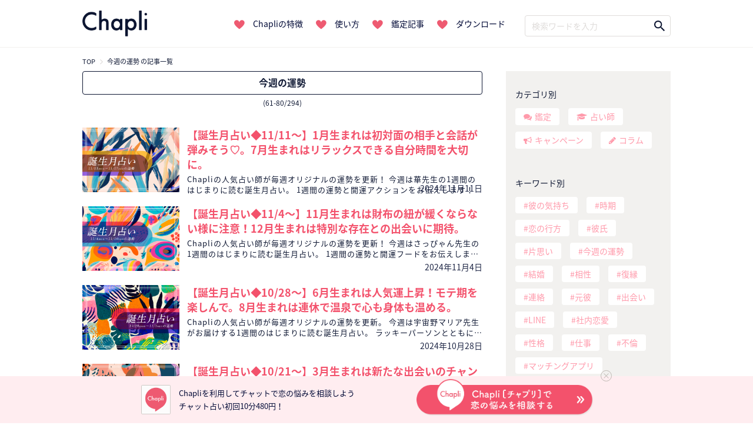

--- FILE ---
content_type: text/html; charset=UTF-8
request_url: https://chapli.me/tag/%E4%BB%8A%E9%80%B1%E3%81%AE%E9%81%8B%E5%8B%A2/page/4/
body_size: 16613
content:
<!DOCTYPE html>
<html lang="ja" prefix="og: http://ogp.me/ns#">
  <head prefix="og: http://ogp.me/ns# fb: http://ogp.me/ns/fb# article: http://ogp.me/ns/article#"  itemscope itemtype="http://schema.org/Organization">
    <meta charset="UTF-8">
    <meta itemprop="name" content="チャット占い「Chapli」">
    <title>今週の運勢 の記事一覧 | ページ 4 / 15 | チャット占い「Chapli」</title>

<!-- Google Tag Manager for WordPress by gtm4wp.com -->
<script data-cfasync="false" type="text/javascript">//<![CDATA[
	var gtm4wp_datalayer_name = "dataLayer";
	var dataLayer = dataLayer || [];
//]]>
</script>
<!-- End Google Tag Manager for WordPress by gtm4wp.com -->
<!-- This site is optimized with the Yoast SEO plugin v9.4 - https://yoast.com/wordpress/plugins/seo/ -->
<link rel="canonical" href="https://chapli.me/tag/%e4%bb%8a%e9%80%b1%e3%81%ae%e9%81%8b%e5%8b%a2/page/4/" />
<link rel="prev" href="https://chapli.me/tag/%e4%bb%8a%e9%80%b1%e3%81%ae%e9%81%8b%e5%8b%a2/page/3/" />
<link rel="next" href="https://chapli.me/tag/%e4%bb%8a%e9%80%b1%e3%81%ae%e9%81%8b%e5%8b%a2/page/5/" />
<meta property="og:locale" content="ja_JP" />
<meta property="og:type" content="object" />
<meta property="og:title" content="今週の運勢 の記事一覧 | ページ 4 / 15 | チャット占い「Chapli」" />
<meta property="og:url" content="https://chapli.me/tag/%e4%bb%8a%e9%80%b1%e3%81%ae%e9%81%8b%e5%8b%a2/" />
<meta property="og:site_name" content="チャット占い「Chapli」" />
<meta property="og:image" content="https://chapli.me/contents/wp-content/uploads/2018/01/15337650_1786881311584332_2230126507301610573_n.png" />
<meta property="og:image:secure_url" content="https://chapli.me/contents/wp-content/uploads/2018/01/15337650_1786881311584332_2230126507301610573_n.png" />
<meta name="twitter:card" content="summary_large_image" />
<meta name="twitter:title" content="今週の運勢 の記事一覧 | ページ 4 / 15 | チャット占い「Chapli」" />
<meta name="twitter:site" content="@Chapli_official" />
<meta name="twitter:image" content="https://chapli.me/contents/wp-content/uploads/2018/01/15337650_1786881311584332_2230126507301610573_n.png" />
<!-- / Yoast SEO plugin. -->

<link rel='dns-prefetch' href='//ajax.googleapis.com' />
<link rel='dns-prefetch' href='//cdnjs.cloudflare.com' />
<link rel='dns-prefetch' href='//maxcdn.bootstrapcdn.com' />
<link rel='dns-prefetch' href='//s.w.org' />
<link rel='stylesheet' id='sb_instagram_styles-css'  href='https://chapli.me/wp-content/plugins/instagram-feed/css/sb-instagram-2-2.min.css?ver=2.4.3' type='text/css' media='all' />
<link rel='stylesheet' id='Chapli-wp-style2-css'  href='https://chapli.me/wp-content/themes/Chapli-wp/style2.css?ver=20260125' type='text/css' media='all' />
<link rel='stylesheet' id='fontawesome4.7.0-css'  href='//maxcdn.bootstrapcdn.com/font-awesome/4.7.0/css/font-awesome.min.css?ver=5.0.3' type='text/css' media='all' />
<link rel='stylesheet' id='common-style-css'  href='https://chapli.me/wp-content/themes/Chapli-wp/common.css?ver=5.0.3' type='text/css' media='all' />
<script type='text/javascript' src='//ajax.googleapis.com/ajax/libs/jquery/1.11.3/jquery.min.js?ver=1.11.3'></script>
<script type='text/javascript' src='https://chapli.me/wp-content/plugins/wp-google-analytics-events/js/ga-scroll-events.js?ver=2.5.2'></script>
<script type='text/javascript'>
/* <![CDATA[ */
var wpp_params = {"sampling_active":"0","sampling_rate":"100","ajax_url":"https:\/\/chapli.me\/wp-json\/wordpress-popular-posts\/v1\/popular-posts\/","ID":"","token":"3a413fe6dd","debug":""};
/* ]]> */
</script>
<script type='text/javascript' src='https://chapli.me/wp-content/plugins/wordpress-popular-posts/public/js/wpp-4.2.0.min.js?ver=4.2.2'></script>
<script type='text/javascript' src='https://chapli.me/wp-content/plugins/duracelltomi-google-tag-manager/js/gtm4wp-form-move-tracker.js?ver=1.9'></script>
<script type='text/javascript' src='https://cdnjs.cloudflare.com/ajax/libs/lazysizes/4.1.5/lazysizes.min.js?ver=5.0.3'></script>
<link rel='https://api.w.org/' href='https://chapli.me/wp-json/' />
<script type="text/javascript">
	window._se_plugin_version = '8.1.9';
</script>

<!-- Google Tag Manager for WordPress by gtm4wp.com -->
<script data-cfasync="false" type="text/javascript">//<![CDATA[
	dataLayer.push({"pagePostType":"column","pagePostType2":"tag-column"});//]]>
</script>
<script data-cfasync="false">//<![CDATA[
(function(w,d,s,l,i){w[l]=w[l]||[];w[l].push({'gtm.start':
new Date().getTime(),event:'gtm.js'});var f=d.getElementsByTagName(s)[0],
j=d.createElement(s),dl=l!='dataLayer'?'&l='+l:'';j.async=true;j.src=
'//www.googletagmanager.com/gtm.'+'js?id='+i+dl;f.parentNode.insertBefore(j,f);
})(window,document,'script','dataLayer','GTM-N8Q2QBJ');//]]>
</script>
<!-- End Google Tag Manager -->
<!-- End Google Tag Manager for WordPress by gtm4wp.com --> <script type='text/javascript'>
         if (typeof _gaq === 'undefined') {
            var _gaq = _gaq || [];
            _gaq.push(['_setAccount', '$id']);
                        _gaq.push(['_setDomainName', '$domain']);
            _gaq.push(['_setAllowLinker', true]);
            _gaq.push(['_trackPageview']);

            (function() {
                var ga = document.createElement('script'); ga.type = 'text/javascript'; ga.async = true;
                ga.src = ('https:' == document.location.protocol ? 'https://' : 'http://') + 'stats.g.doubleclick.net/dc.js';
                var s = document.getElementsByTagName('script')[0]; s.parentNode.insertBefore(ga, s);
            })();
         }

</script> 		<meta charset="UTF-8">
	<meta name="viewport" content="width=device-width,initial-scale=1.0,maximum-scale=1.0,user-scalable=no">
	<meta name="format-detection" content="telephone=no">
		<!-- #1754 -->
		<meta name="facebook-domain-verification" content="u6q5or0k0vo11icv9u3no5ciq2n8f1" />
	<link rel="stylesheet" href="https://cdnjs.cloudflare.com/ajax/libs/animate.css/3.5.2/animate.min.css">
	<!-- Slick -->
	<link rel="stylesheet" href="//cdn.jsdelivr.net/npm/slick-carousel@1.8.1/slick/slick.css">
	<link rel="shortcut icon" type="image/x-icon" href="/wp-content/themes/Chapli-wp/assets/images/favicon.ico">
	<link rel="stylesheet" href="https://use.typekit.net/urp6qsq.css">
	<!-- ドロワー -->
	<script src="//cdnjs.cloudflare.com/ajax/libs/slideReveal/1.1.2/jquery.slidereveal.min.js"></script>
	<!-- GET UA -->
	<script src="/assets/js/common.js"></script>
	<script type="text/javascript">
		function getUA() {
		  var ua;

		  if (navigator.userAgent.match(/iPhone|iPod|iPad/i) != null) {
			ua = 'ios';
		  } else if (navigator.userAgent.match(/Android/i) != null) {
			ua = 'android';
		  } else {
			ua = 'other';
		  }
		  return ua;
		}
		var ua = getUA();
	</script>
	<!-- Treasure Data -->
	<script type="text/javascript">
		!function(t,e){if(void 0===e[t]){e[t]=function(){e[t].clients.push(this),this._init=[Array.prototype.slice.call(arguments)]},e[t].clients=[];for(var r=function(t){return function(){return this["_"+t]=this["_"+t]||[],this["_"+t].push(Array.prototype.slice.call(arguments)),this}},s=["addRecord","set","trackEvent","trackPageview","ready"],n=0;n<s.length;n++){var i=s[n];e[t].prototype[i]=r(i)}var a=document.createElement("script");a.type="text/javascript",a.async=!0,a.src=("https:"===document.location.protocol?"https:":"http:")+"//s3.amazonaws.com/td-cdn/sdk/td-1.2.0.js";var c=document.getElementsByTagName("script")[0];c.parentNode.insertBefore(a,c)}}("Treasure",this);
	</script>
	<script type="text/javascript">
		var td = new Treasure({
		host: 'in.treasuredata.com',
		writeKey: '5394/e949a600ec4b78770a66f86117532d0f150f1568',
		database: 'logbase'
		});
		td.trackPageview('accesslog_fact_chapli_web');
	</script>
	  <!-- Google tag (gtag.js) -->
	  <script async src="https://www.googletagmanager.com/gtag/js?id=G-Y9STWSYWQW"></script>
	  <script>
		  window.dataLayer = window.dataLayer || [];
		  function gtag(){dataLayer.push(arguments);}
		  gtag('js', new Date());

		  gtag('config', 'G-Y9STWSYWQW');
	  </script>
		<!-- Meta Pixel Code -->
		<script>
			!function(f,b,e,v,n,t,s)
			{if(f.fbq)return;n=f.fbq=function(){n.callMethod?
			n.callMethod.apply(n,arguments):n.queue.push(arguments)};
			if(!f._fbq)f._fbq=n;n.push=n;n.loaded=!0;n.version='2.0';
			n.queue=[];t=b.createElement(e);t.async=!0;
			t.src=v;s=b.getElementsByTagName(e)[0];
			s.parentNode.insertBefore(t,s)}(window, document,'script',
			'https://connect.facebook.net/en_US/fbevents.js');
			fbq('init', '983267073151163');
			fbq('track', 'PageView');
		</script>
		<noscript><img height="1" width="1" style="display:none"
			src="https://www.facebook.com/tr?id=983267073151163&ev=PageView&noscript=1"
		/></noscript>
		<!-- End Meta Pixel Code -->
  </head>
  <body data-rsssl=1 class="archive paged tag tag-834 paged-4 tag-paged-4">
	
<!-- Google Tag Manager (noscript) -->
<noscript><iframe src="https://www.googletagmanager.com/ns.html?id=GTM-N8Q2QBJ"
height="0" width="0" style="display:none;visibility:hidden"></iframe></noscript>
<!-- End Google Tag Manager (noscript) -->	<header class="nav_header">
		<nav class="navigation_bar">
						<a href="/">
				<img src="/wp-content/themes/Chapli-wp/assets/images/logo.png" class="navigation_logo" alt="Chapli">
			</a>
						<ul class="navigation_links">
								<li>
					<a href="/#section02">Chapliの特徴</a>
				</li>
				<li>
					<a href="/#section03">使い方</a>
				</li>
				<li>
					<a href="/#section04">鑑定記事</a>
				</li>
				<li>
					<a href="/#section05">ダウンロード</a>
				</li>
			</ul>
			<div class="navigation_search">
				<form method="get" class="search_form" action="https://chapli.me/">
<input type="text" placeholder="検索ワードを入力" name="s" class="search_field" value="" />
<input type="submit" value="" alt="検索" title="検索" class="search_submit">
</form>			</div>
		</nav>
	</header>
	<!-- SP版ナビバー -->
	<div id="nav_button">
		<button id="btn2" class="drawer_open sp_only">
			<img src="/wp-content/themes/Chapli-wp/assets/images/icon_humberger.png" alt="メニュー">
		</button>
					<a href="/" class="navigation_logo">
				<img src="/wp-content/themes/Chapli-wp/assets/images/logo.png" alt="Chapli">
			</a>
				<button id="search_open" class="search_open_button sp_only">
			<img src="/wp-content/themes/Chapli-wp/assets/images/icon_search.png" alt="検索メニュー">
		</button>
	</div>

	<div class="bottom_DL_box">
	<div class="bottom_DL_box_wrapper">
		<img src="/wp-content/themes/Chapli-wp/assets/images/icon_chapli.png" alt="Chapli">
		<span>
			Chapliを利用してチャットで恋の悩みを相談しよう<br>
			チャット占い初回10分480円！
		</span>
						<a href="/service/campaign/index?cpno=Z201200077&utm_campaign=tag%2F%25E4%25BB%258A%25E9%2580%25B1%25E3%2581%25AE%25E9%2581%258B%25E5%258B%25A2%2Fpage%2F4&utm_source=&utm_medium=" class="pc_bottom_ios" target="_blank">
			<img src="/wp-content/themes/Chapli-wp/assets/images/chapli_download_btn.png" alt="ChapliWebで相談する">
		</a>
		<button class="close_bottom_DL_box">
			<span></span>
		</button>
	</div>

	<div class="bottom_DL_box_wrapper_sp">
		<span>いつでもどこでも本格占い！<span class="first">初回は10分480円！▼</span></span>

						<ul>
			<li>
		<a href="https://app.adjust.com/1w8rku_siydtg?campaign=7351&amp;adgroup=bottom_dl_box&amp;creative=01" target="_blank">
			<img src="/wp-content/themes/Chapli-wp/assets/images/download_btn_app.png" alt="Chapliチャプリで恋の悩みをアプリで相談する">
		</a>
		</li>
			<li>
			<a href="https://chapli.me/service/campaign/index?cpno=Z201200076&utm_source=CRM&utm_medium=chapli&utm_campaign=footerSP" target="_blank">
				<img src="/wp-content/themes/Chapli-wp/assets/images/chapli_regist_web.png" alt="Chapliチャプリで恋の悩みを今すぐ相談する">
			</a>
			</li>
		</ul>

	</div>
</div>
	<div id="search_menu" class="sp_only">
		<button id="search_close" class="search_close_button sp_only">
			<i class="fa fa-angle-up" aria-hidden="true"></i>
		</button>
		<div class="search_wrapper">
			<div class="search_title">鑑定記事・占い師検索</div>
			<div class="search_form_box search_column">
				<form method="get" class="search_form" action="https://chapli.me/">
<input type="text" placeholder="検索ワードを入力" name="s" class="search_field" value="" />
<input type="submit" value="" alt="検索" title="検索" class="search_submit">
</form>			</div>
			<ul class="menu_pages">
				<li>
					<a href="/archive/">最新記事一覧</a>
				</li>
				<li>
					<a href="/popular/">人気記事一覧</a>
				</li>
			</ul>
			<div class="search_column">
				<div class="list_title">カテゴリー別</div>
				<ul class="label_search post_type">
					<li>
						<a href="/session/" class="session">鑑定</a>
					</li>
					<li>
						<a href="/fortune_tellers/" class="fortune_tellers">占い師</a>
					</li>
					<li>
						<a href="/campaign/" class="campaign">キャンペーン</a>
					</li>
				</ul>
				<div class="list_title">キーワード別</div>
				<ul class="label_search search_tags">
										<li>
						<a href="https://chapli.me/tag/%e5%bd%bc%e3%81%ae%e6%b0%97%e6%8c%81%e3%81%a1/">彼の気持ち	
						</a>
					</li>
										<li>
						<a href="https://chapli.me/tag/%e6%99%82%e6%9c%9f/">時期	
						</a>
					</li>
										<li>
						<a href="https://chapli.me/tag/%e6%81%8b%e3%81%ae%e8%a1%8c%e6%96%b9/">恋の行方	
						</a>
					</li>
										<li>
						<a href="https://chapli.me/tag/%e5%bd%bc%e6%b0%8f/">彼氏	
						</a>
					</li>
										<li>
						<a href="https://chapli.me/tag/%e7%89%87%e6%80%9d%e3%81%84/">片思い	
						</a>
					</li>
										<li>
						<a href="https://chapli.me/tag/%e4%bb%8a%e9%80%b1%e3%81%ae%e9%81%8b%e5%8b%a2/">今週の運勢	
						</a>
					</li>
										<li>
						<a href="https://chapli.me/tag/%e7%b5%90%e5%a9%9a/">結婚	
						</a>
					</li>
										<li>
						<a href="https://chapli.me/tag/%e7%9b%b8%e6%80%a7/">相性	
						</a>
					</li>
										<li>
						<a href="https://chapli.me/tag/%e5%be%a9%e7%b8%81/">復縁	
						</a>
					</li>
										<li>
						<a href="https://chapli.me/tag/%e9%80%a3%e7%b5%a1/">連絡	
						</a>
					</li>
									</ul>
			</div>
		</div>
	</div>
	<div id="slider" class="drawer sp_only">
		<div class="drawer_wrapper">
			<button id="btn3" class="drawer_close">
				<div class="close_button">
					<span></span>
				</div>
			</button>
			<div class="chapli_logo">
				<a href="/">
					<img src="/wp-content/themes/Chapli-wp/assets/images/hdr-icon-chapli.png">
				</a>
			</div>
			<div class="drawer_titile">Chapliのご紹介</div>
			<ul class="menu_pages">
				<li><a href="/#section02">Chapliの特徴</a></li>
				<li><a href="/#section03">使い方</a></li>
				<li><a href="/#section04">鑑定記事</a></li>
			</ul>
			<ul class="drawer_post_types">
				<li><a href="/session/">鑑定記事一覧</a></li>
				<li><a href="/fortune_tellers/">占い師一覧</a></li>
				<li><a href="/campaign/">キャンペーン一覧</a></li>
								<li><a href="/column/">コラム一覧</a></li>
							</ul>
			<ul class="drawer_tags">
						<li>
				<a href="https://chapli.me/tag/%e5%bd%bc%e3%81%ae%e6%b0%97%e6%8c%81%e3%81%a1/">
					彼の気持ち	
				</a>
			</li>
						<li>
				<a href="https://chapli.me/tag/%e6%99%82%e6%9c%9f/">
					時期	
				</a>
			</li>
						<li>
				<a href="https://chapli.me/tag/%e6%81%8b%e3%81%ae%e8%a1%8c%e6%96%b9/">
					恋の行方	
				</a>
			</li>
						<li>
				<a href="https://chapli.me/tag/%e5%bd%bc%e6%b0%8f/">
					彼氏	
				</a>
			</li>
						<li>
				<a href="https://chapli.me/tag/%e7%89%87%e6%80%9d%e3%81%84/">
					片思い	
				</a>
			</li>
						<li>
				<a href="https://chapli.me/tag/%e4%bb%8a%e9%80%b1%e3%81%ae%e9%81%8b%e5%8b%a2/">
					今週の運勢	
				</a>
			</li>
						<li>
				<a href="https://chapli.me/tag/%e7%b5%90%e5%a9%9a/">
					結婚	
				</a>
			</li>
						<li>
				<a href="https://chapli.me/tag/%e7%9b%b8%e6%80%a7/">
					相性	
				</a>
			</li>
						<li>
				<a href="https://chapli.me/tag/%e5%be%a9%e7%b8%81/">
					復縁	
				</a>
			</li>
						<li>
				<a href="https://chapli.me/tag/%e9%80%a3%e7%b5%a1/">
					連絡	
				</a>
			</li>
						</ul>
			<ul class="drawer_sns">
				<li>
					<a href="https://twitter.com/Chapli_official" target="_blank">
						<img src="/wp-content/themes/Chapli-wp/assets/images/icon_twitter.png" alt="ChapliのInstagram">
					</a>
				</li>
				<li>
					<a href="https://www.instagram.com/chapli_app/" target="_blank">
						<img src="/wp-content/themes/Chapli-wp/assets/images/icon_instagram.png" alt="ChapliのTwitter">
					</a>
				</li>
			</ul>
			<div class="drawer_banner">
				<a href="/recruit/PC/" class="recruit" target="_blank">
					<img src="/wp-content/themes/Chapli-wp/assets/images/recruit_banner.png" alt="鑑定士募集中">
				</a>
				提携占い館
				<a href="http://www.mixarea.jp/" target="_blank" class="mixarea">
					<img src="/wp-content/themes/Chapli-wp/assets/images/banner_pc.png" alt="提携占い館">
				</a>
			</div>
		</div>
	</div>
    <div id="page">
				<div id="content" class="site__content">
				<div id="top_DL">
					<ul>
						<li class="icon">
							<img src="/wp-content/themes/Chapli-wp/assets/images/app_icon_chapli.png" alt="Chapli">
						</li>
						<li class="brand">
							<div class="brand_title">
								チャット占い【Chapli】
							</div>
							<span>
								cocoloni,Inc.
							</span>
						</li>
						<li class="button">
														<a href="https://app.adjust.com/1w8rku_siydtg?campaign=tag%2F%25E4%25BB%258A%25E9%2580%25B1%25E3%2581%25AE%25E9%2581%258B%25E5%258B%25A2%2Fpage%2F4&adgroup=download&creative=box_01" class="top_DL_link">
								ダウンロード
							</a>
						</li>
					</ul>
				</div>
			<div id="wrapper">
				<div class="container breadcrumb_container">
					<ol class="breadcrumb small" itemscope itemtype="http://schema.org/BreadcrumbList"><li itemprop="itemListElement" itemscope itemtype="http://schema.org/ListItem"><a href="https://chapli.me/" itemprop="item"><span itemprop="name" content="チャット占い「Chapli」">TOP</span></a><meta itemprop="position" content="1" /></li><li itemprop="itemListElement" itemscope itemtype="http://schema.org/ListItem"><a href="https://chapli.me/tag/%e4%bb%8a%e9%80%b1%e3%81%ae%e9%81%8b%e5%8b%a2/" itemprop="item"><span itemprop="name">今週の運勢 の記事一覧</span></a><meta itemprop="position" content="2" /></li></ol>				</div>
<div class="container">
  <div class="row">
    <div id="primary" class="archive_content">
      <main id="main" class="site__main m-b20">
        <div class="section__header">
        	<h1>
			  今週の運勢			</h1>
        	<span>
				&#040;61&#045;80&#047;294&#041;			</span>
        </div>
      </main><!-- #main -->

      <div class="row">
				<ul class="postlist_wide">
		  <!-- start loop -->
		  			<li>
	<div class="top_thumbnail bg-thumbnail" style="background-image: url(
		https://chapli.me/wp-content/uploads/2024/11/webTOP_3-1024x715.png	); background-size:cover; background-position:center;" >
		<a href="https://chapli.me/13722/"></a>
	</div>
	<h2>
		<a class="title" href="https://chapli.me/13722/">【誕生月占い◆11/11～】1月生まれは初対面の相手と会話が弾みそう♡。7月生まれはリラックスできる自分時間を大切に。</a>
	</h2>
	<p>Chapliの人気占い師が毎週オリジナルの運勢を更新！
今週は華先生の1週間のはじまりに読む誕生月占い。
1週間の運勢と開運アクションをお伝えします！</p>
	<span class="date">2024年11月11日</span>
</li>
		  			<li>
	<div class="top_thumbnail bg-thumbnail" style="background-image: url(
		https://chapli.me/wp-content/uploads/2024/11/webTOP_18_-1024x715-1024x715.png	); background-size:cover; background-position:center;" >
		<a href="https://chapli.me/13708/"></a>
	</div>
	<h2>
		<a class="title" href="https://chapli.me/13708/">【誕生月占い◆11/4～】11月生まれは財布の紐が緩くならない様に注意！12月生まれは特別な存在との出会いに期待。</a>
	</h2>
	<p>Chapliの人気占い師が毎週オリジナルの運勢を更新！
今週はさっぴゃん先生の1週間のはじまりに読む誕生月占い。
1週間の運勢と開運フードをお伝えします！</p>
	<span class="date">2024年11月4日</span>
</li>
		  			<li>
	<div class="top_thumbnail bg-thumbnail" style="background-image: url(
		https://chapli.me/wp-content/uploads/2024/10/webTOP-1-1024x715.png	); background-size:cover; background-position:center;" >
		<a href="https://chapli.me/13699/"></a>
	</div>
	<h2>
		<a class="title" href="https://chapli.me/13699/">【誕生月占い◆10/28～】6月生まれは人気運上昇！モテ期を楽しんで。8月生まれは連休で温泉で心も身体も温める。</a>
	</h2>
	<p>Chapliの人気占い師が毎週オリジナルの運勢を更新。
今週は宇宙野マリア先生がお届けする1週間のはじまりに読む誕生月占い。
ラッキーパーソンとともに一週間の運勢あをお届けします！</p>
	<span class="date">2024年10月28日</span>
</li>
		  			<li>
	<div class="top_thumbnail bg-thumbnail" style="background-image: url(
		https://chapli.me/wp-content/uploads/2024/10/webTOP-1024x715.png	); background-size:cover; background-position:center;" >
		<a href="https://chapli.me/13689/"></a>
	</div>
	<h2>
		<a class="title" href="https://chapli.me/13689/">【誕生月占い◆10/21～】3月生まれは新たな出会いのチャンスが！9月生まれは仕事帰りの少しの寄り道が幸運の鍵。</a>
	</h2>
	<p>Chapliの人気占い師が毎週オリジナルの運勢を更新！
今週はうた先生の身体と心を整える誕生月占い。
1週間の運勢と開運美容法をお伝えします！</p>
	<span class="date">2024年10月21日</span>
</li>
		  			<li>
	<div class="top_thumbnail bg-thumbnail" style="background-image: url(
		https://chapli.me/wp-content/uploads/2024/10/webTOP_3-1024x715.png	); background-size:cover; background-position:center;" >
		<a href="https://chapli.me/13666/"></a>
	</div>
	<h2>
		<a class="title" href="https://chapli.me/13666/">【誕生月占い◆10/14～】2月生まれの開運アクションは首元のおしゃれ♡。12月生まれはスポーツ観戦デートがオススメ。</a>
	</h2>
	<p>Chapliの人気占い師が毎週オリジナルの運勢を更新！
今週は華先生の1週間のはじまりに読む誕生月占い。
1週間の運勢と開運アクションをお伝えします！</p>
	<span class="date">2024年10月14日</span>
</li>
		  			<li>
	<div class="top_thumbnail bg-thumbnail" style="background-image: url(
		https://chapli.me/wp-content/uploads/2024/10/webTOP_1-1024x715.png	); background-size:cover; background-position:center;" >
		<a href="https://chapli.me/13660/"></a>
	</div>
	<h2>
		<a class="title" href="https://chapli.me/13660/">【誕生月占い◆10/7～】4月生まれは身近な人から有益な情報が！11月生まれは恋のチャンスを逃さないように要注意。</a>
	</h2>
	<p>Chapliの人気占い師が毎週オリジナルの運勢を更新！
今週はさっぴゃん先生の1週間のはじまりに読む誕生月占い。
1週間の運勢と開運フードをお伝えします！</p>
	<span class="date">2024年10月7日</span>
</li>
		  			<li>
	<div class="top_thumbnail bg-thumbnail" style="background-image: url(
		https://chapli.me/wp-content/uploads/2024/09/webTOP-1-1024x715.png	); background-size:cover; background-position:center;" >
		<a href="https://chapli.me/13650/"></a>
	</div>
	<h2>
		<a class="title" href="https://chapli.me/13650/">【誕生月占い◆9/30～】1月生まれはイベントに誘うと急接近の可能性。5月生まれは感謝の気持ちを忘れず穏やかに。</a>
	</h2>
	<p>Chapliの人気占い師が毎週オリジナルの運勢を更新。
今週は宇宙野マリア先生がお届けする1週間のはじまりに読む誕生月占い。
ラッキーパーソンとともに一週間の運勢あをお届けします！</p>
	<span class="date">2024年9月30日</span>
</li>
		  			<li>
	<div class="top_thumbnail bg-thumbnail" style="background-image: url(
		https://chapli.me/wp-content/uploads/2024/09/webTOP-1024x715.png	); background-size:cover; background-position:center;" >
		<a href="https://chapli.me/13636/"></a>
	</div>
	<h2>
		<a class="title" href="https://chapli.me/13636/">【誕生月占い◆9/23～】6月生まれは成功の秘訣は感情コントロール。10月生まれは一緒に過ごす時間を作ると◎。</a>
	</h2>
	<p>Chapliの人気占い師が毎週オリジナルの運勢を更新！
今週はうた先生の身体と心を整える誕生月占い。
1週間の運勢と開運美容法をお伝えします！</p>
	<span class="date">2024年9月23日</span>
</li>
		  			<li>
	<div class="top_thumbnail bg-thumbnail" style="background-image: url(
		https://chapli.me/wp-content/uploads/2024/09/webTOP_3-1024x715.png	); background-size:cover; background-position:center;" >
		<a href="https://chapli.me/13622/"></a>
	</div>
	<h2>
		<a class="title" href="https://chapli.me/13622/">【誕生月占い◆9/16～】3月生まれは草食系の料理男子とご縁あり♡。11月生まれは断捨離で良い恋愛を引き寄せる。</a>
	</h2>
	<p>Chapliの人気占い師が毎週オリジナルの運勢を更新！
今週は華先生の1週間のはじまりに読む誕生月占い。
1週間の運勢と開運アクションをお伝えします！</p>
	<span class="date">2024年9月16日</span>
</li>
		  			<li>
	<div class="top_thumbnail bg-thumbnail" style="background-image: url(
		https://chapli.me/wp-content/uploads/2024/09/webTOP_1-1024x715.png	); background-size:cover; background-position:center;" >
		<a href="https://chapli.me/13612/"></a>
	</div>
	<h2>
		<a class="title" href="https://chapli.me/13612/">【誕生月占い◆9/9～】7月生まれは相談が恋に発展する可能性大。9月生まれは心がひとつになれるとき♡。</a>
	</h2>
	<p>Chapliの人気占い師が毎週オリジナルの運勢を更新！
今週はさっぴゃん先生の1週間のはじまりに読む誕生月占い。
1週間の運勢と開運フードをお伝えします！</p>
	<span class="date">2024年9月9日</span>
</li>
		  			<li>
	<div class="top_thumbnail bg-thumbnail" style="background-image: url(
		https://chapli.me/wp-content/uploads/2024/08/webTOP-2-1024x715.png	); background-size:cover; background-position:center;" >
		<a href="https://chapli.me/13607/"></a>
	</div>
	<h2>
		<a class="title" href="https://chapli.me/13607/">【誕生月占い◆9/2～】2月生まれは旅行が二人の絆を深めてくれそう。8月生まれはふとした会話が恋のきっかけに。</a>
	</h2>
	<p>Chapliの人気占い師が毎週オリジナルの運勢を更新。
今週は宇宙野マリア先生がお届けする1週間のはじまりに読む誕生月占い。
ラッキーパーソンとともに一週間の運勢あをお届けします！</p>
	<span class="date">2024年9月2日</span>
</li>
		  			<li>
	<div class="top_thumbnail bg-thumbnail" style="background-image: url(
		https://chapli.me/wp-content/uploads/2024/08/webTOP-1-1024x715.png	); background-size:cover; background-position:center;" >
		<a href="https://chapli.me/13605/"></a>
	</div>
	<h2>
		<a class="title" href="https://chapli.me/13605/">【誕生月占い◆8/26～】4月生まれは本来の可愛らしさを出す。3月生まれは理想的な人が現れるかも。</a>
	</h2>
	<p>Chapliの人気占い師が毎週オリジナルの運勢を更新！
今週はうた先生の身体と心を整える誕生月占い。
1週間の運勢と開運美容法をお伝えします！</p>
	<span class="date">2024年8月26日</span>
</li>
		  			<li>
	<div class="top_thumbnail bg-thumbnail" style="background-image: url(
		https://chapli.me/wp-content/uploads/2024/08/webTOP_3-1024x715.png	); background-size:cover; background-position:center;" >
		<a href="https://chapli.me/13586/"></a>
	</div>
	<h2>
		<a class="title" href="https://chapli.me/13586/">【誕生月占い◆8/19～】5月生まれは水の気で恋愛もスムーズに。11月生まれは恋愛は辛抱強く長期戦で♡。</a>
	</h2>
	<p>Chapliの人気占い師が毎週オリジナルの運勢を更新！
今週は華先生の1週間のはじまりに読む誕生月占い。
1週間の運勢と開運アクションをお伝えします！</p>
	<span class="date">2024年8月19日</span>
</li>
		  			<li>
	<div class="top_thumbnail bg-thumbnail" style="background-image: url(
		https://chapli.me/wp-content/uploads/2024/08/webTOP_1-1024x715.png	); background-size:cover; background-position:center;" >
		<a href="https://chapli.me/13575/"></a>
	</div>
	<h2>
		<a class="title" href="https://chapli.me/13575/">【誕生月占い◆8/12～】4月生まれはゆったりとした時間をつくると◎。10月生まれはコツコツ積み上げることが鍵。</a>
	</h2>
	<p>Chapliの人気占い師が毎週オリジナルの運勢を更新！
今週はさっぴゃん先生の1週間のはじまりに読む誕生月占い。
1週間の運勢と開運フードをお伝えします！</p>
	<span class="date">2024年8月12日</span>
</li>
		  			<li>
	<div class="top_thumbnail bg-thumbnail" style="background-image: url(
		https://chapli.me/wp-content/uploads/2024/08/webTOP-1024x715.png	); background-size:cover; background-position:center;" >
		<a href="https://chapli.me/13569/"></a>
	</div>
	<h2>
		<a class="title" href="https://chapli.me/13569/">【誕生月占い◆8/5～】1月生まれは忘れられない思い出が作れそう。9月生まれは気になる異性には積極的に♡。</a>
	</h2>
	<p>Chapliの人気占い師が毎週オリジナルの運勢を更新。
今週は宇宙野マリア先生がお届けする1週間のはじまりに読む誕生月占い。
ラッキーパーソンとともに一週間の運勢あをお届けします！</p>
	<span class="date">2024年8月5日</span>
</li>
		  			<li>
	<div class="top_thumbnail bg-thumbnail" style="background-image: url(
		https://chapli.me/wp-content/uploads/2024/07/webTOP-2-1024x715.png	); background-size:cover; background-position:center;" >
		<a href="https://chapli.me/13561/"></a>
	</div>
	<h2>
		<a class="title" href="https://chapli.me/13561/">【誕生月占い◆7/29～】6月生まれは恋は進展よりも楽しむことを優先して！3月生まれは自ら行動する勇気がでそう。</a>
	</h2>
	<p>Chapliの人気占い師が毎週オリジナルの運勢を更新！
今週はうた先生の身体と心を整える誕生月占い。
1週間の運勢と開運美容法をお伝えします！</p>
	<span class="date">2024年7月29日</span>
</li>
		  			<li>
	<div class="top_thumbnail bg-thumbnail" style="background-image: url(
		https://chapli.me/wp-content/uploads/2024/07/webTOP_3-1024x715.png	); background-size:cover; background-position:center;" >
		<a href="https://chapli.me/13526/"></a>
	</div>
	<h2>
		<a class="title" href="https://chapli.me/13526/">【誕生月占い◆7/22～】7月生まれは学生時代からの友人にツキあり。11月生まれは意外なところから交友関係が広がりそう。</a>
	</h2>
	<p>Chapliの人気占い師が毎週オリジナルの運勢を更新！
今週は華先生の1週間のはじまりに読む誕生月占い。
1週間の運勢と開運アクションをお伝えします！</p>
	<span class="date">2024年7月22日</span>
</li>
		  			<li>
	<div class="top_thumbnail bg-thumbnail" style="background-image: url(
		https://chapli.me/wp-content/uploads/2024/07/webTOP_1-1024x715.png	); background-size:cover; background-position:center;" >
		<a href="https://chapli.me/13506/"></a>
	</div>
	<h2>
		<a class="title" href="https://chapli.me/13506/">【誕生月占い◆7/ 15～】2月生まれは年上の方とのご縁に期待♡。12月生まれは自分ファーストで行動すると吉◎。</a>
	</h2>
	<p>Chapliの人気占い師が毎週オリジナルの運勢を更新！
今週はさっぴゃん先生の1週間のはじまりに読む誕生月占い。
1週間の運勢と開運フードをお伝えします！</p>
	<span class="date">2024年7月15日</span>
</li>
		  			<li>
	<div class="top_thumbnail bg-thumbnail" style="background-image: url(
		https://chapli.me/wp-content/uploads/2024/07/webTOP-1-1024x715.png	); background-size:cover; background-position:center;" >
		<a href="https://chapli.me/13498/"></a>
	</div>
	<h2>
		<a class="title" href="https://chapli.me/13498/">【誕生月占い◆7/8～】5月生まれは相手の好みに染まりたい気分♡。11月生まれは頼もしい異性に心を奪われそう。</a>
	</h2>
	<p>Chapliの人気占い師が毎週オリジナルの運勢を更新。
今週は宇宙野マリア先生がお届けする1週間のはじまりに読む誕生月占い。
ラッキーパーソンとともに一週間の運勢をお届けします！</p>
	<span class="date">2024年7月8日</span>
</li>
		  			<li>
	<div class="top_thumbnail bg-thumbnail" style="background-image: url(
		https://chapli.me/wp-content/uploads/2024/07/webTOP-1024x715.png	); background-size:cover; background-position:center;" >
		<a href="https://chapli.me/13487/"></a>
	</div>
	<h2>
		<a class="title" href="https://chapli.me/13487/">【誕生月占い◆7/1～】8月生まれは心のモヤが晴れていきそう。11月生まれは気になる人がいたら積極的に！</a>
	</h2>
	<p>Chapliの人気占い師が毎週オリジナルの運勢を更新！
今週はうた先生の身体と心を整える誕生月占い。
1週間の運勢と開運美容法をお伝えします！</p>
	<span class="date">2024年7月1日</span>
</li>
		  		</ul>
      </div>

      <div class="text-center">
        <ul class="postlist_pages"><li><a class="prev page-numbers" href="https://chapli.me/tag/%E4%BB%8A%E9%80%B1%E3%81%AE%E9%81%8B%E5%8B%A2/page/3/"><i class="fa fa-angle-left" aria-hidden="true"></i></a></li><li><a class='page-numbers' href='https://chapli.me/tag/%E4%BB%8A%E9%80%B1%E3%81%AE%E9%81%8B%E5%8B%A2/page/1/'>1</a></li><li><a class='page-numbers' href='https://chapli.me/tag/%E4%BB%8A%E9%80%B1%E3%81%AE%E9%81%8B%E5%8B%A2/page/2/'>2</a></li><li><a class='page-numbers' href='https://chapli.me/tag/%E4%BB%8A%E9%80%B1%E3%81%AE%E9%81%8B%E5%8B%A2/page/3/'>3</a></li><li><span aria-current='page' class='page-numbers current'>4</span></li><li><a class='page-numbers' href='https://chapli.me/tag/%E4%BB%8A%E9%80%B1%E3%81%AE%E9%81%8B%E5%8B%A2/page/5/'>5</a></li><li><a class='page-numbers' href='https://chapli.me/tag/%E4%BB%8A%E9%80%B1%E3%81%AE%E9%81%8B%E5%8B%A2/page/6/'>6</a></li><li><span class="page-numbers dots">&hellip;</span></li><li><a class='page-numbers' href='https://chapli.me/tag/%E4%BB%8A%E9%80%B1%E3%81%AE%E9%81%8B%E5%8B%A2/page/15/'>15</a></li><li><a class="next page-numbers" href="https://chapli.me/tag/%E4%BB%8A%E9%80%B1%E3%81%AE%E9%81%8B%E5%8B%A2/page/5/"><i class="fa fa-angle-right" aria-hidden="true"></i></a></li></ul>      </div>
				<div class="articlelist">人気記事</div>
		<ul class="postlist_square">
							<li>
	<div class="top_thumbnail bg-thumbnail" style="background-image: url(
		https://chapli.me/wp-content/uploads/2026/01/webTOP-1024x715.png	); background-size:cover; background-position:center;" >
		<a href="https://chapli.me/14516/"></a>
	</div>
	<h2>
		<a class="title" href="https://chapli.me/14516/">【誕生月占い◆1/19～】恋は嬉しい進展モード❤️恋愛は愛へと変化を遂げるチャンスの生まれ月さんとは？</a>
	</h2>
	<p>Chapliの人気占い師が毎週オリジナルの運勢を更新。
今週は宇宙野マリア先生がお届けする1週間のはじまりに読む誕生月占い。
ラッキーデイとともに一週間の運勢をお届けします！</p>
	<span class="date">2026年1月18日</span>
</li>
							<li>
	<div class="top_thumbnail bg-thumbnail" style="background-image: url(
		https://chapli.me/wp-content/uploads/2026/01/sat-1024x715.png	); background-size:cover; background-position:center;" >
		<a href="https://chapli.me/14480/"></a>
	</div>
	<h2>
		<a class="title" href="https://chapli.me/14480/">Chapli最強占い師ランキング発表！1年間でもっともお客様に選ばれた占い師ベスト</a>
	</h2>
	<p>2025年の1年間に行われた鑑定実績を対象として、鑑定数・リピート率・お客様の満足度をもとに「Chapli最強占い師ランキング」を集計！</p>
	<span class="date">2026年1月9日</span>
</li>
							<li>
	<div class="top_thumbnail bg-thumbnail" style="background-image: url(
		https://chapli.me/wp-content/uploads/2025/11/82be381ac8150948986acbf73b542800-1024x576.png	); background-size:cover; background-position:center;" >
		<a href="https://chapli.me/14422/"></a>
	</div>
	<h2>
		<a class="title" href="https://chapli.me/14422/">2026年の運命を本格鑑定｜一年の流れ、恋愛・結婚・仕事の行方を丁寧に読み解く</a>
	</h2>
	<p>あなたの知りたいテーマをしっかり占える！2026年の運勢鑑定メニューを受付開始！</p>
	<span class="date">2025年11月28日</span>
</li>
							<li>
	<div class="top_thumbnail bg-thumbnail" style="background-image: url(
		https://chapli.me/wp-content/uploads/2025/10/7e3cfece0b9bbf1fad76cceee8aa196b-1024x715.png	); background-size:cover; background-position:center;" >
		<a href="https://chapli.me/14330/"></a>
	</div>
	<h2>
		<a class="title" href="https://chapli.me/14330/">5枚以上まとめ買いで15％OFF！前売り鑑定チケットで、毎回の鑑定がいつでもおトクに！</a>
	</h2>
	<p>前売り鑑定チケットなら、1回分の鑑定チケット購入からすぐに割引が適用され、まとめ買いで最大15％OFF！
好きなときに、好きな占い師へ、気軽に相談できます。</p>
	<span class="date">2025年10月14日</span>
</li>
					</ul>
					<div class="article_see_more">
					<a href="/popular/">記事をもっと見る</a>
			</div>
				      </div><!-- #primary -->

      

<div id="secondary" class="widget-area" role="complementary" itemscope="itemscope" itemtype="http://schema.org/WPSideBar">
<meta itemprop="name" content="Social Buttons for 【誕生月占い◆11/11～】1月生まれは初対面の相手と会話が弾みそう♡。7月生まれはリラックスできる自分時間を大切に。"/>
<meta itemprop="description" content="Add チャット占い「Chapli」 to your social media and publicate it. Thanks!"/>
<meta itemprop="keywords" content="Social Buttons, Facebook, Twitter, LinkedIn, Xing, Mail, GooglePlus"/>
		<div id="custom_html-12" class="widget_text widget widget_custom_html"><div class="widget-title">カテゴリ別</div><div class="textwidget custom-html-widget">		<ul class="post_type_list">
			<li class="list_item">
				<a href="/session/" class="session">鑑定</a></li>
			<li class="list_item">
				<a href="/fortune_tellers/" class="fortune_tellers">占い師</a></li>
			<li class="list_item">
				<a href="/campaign/" class="campaign	">キャンペーン</a></li>
			<li class="list_item">
<a href="/column/" class="column">コラム</a>
</li>
		</ul></div></div><div id="text-9" class="widget widget_text"><div class="widget-title">キーワード別</div>			<div class="textwidget"><ul class="pop_tags">	<li class="list_item list_item-297"><a href="https://chapli.me/tag/%e5%bd%bc%e3%81%ae%e6%b0%97%e6%8c%81%e3%81%a1/" >彼の気持ち</a>
</li>
	<li class="list_item list_item-53"><a href="https://chapli.me/tag/%e6%99%82%e6%9c%9f/" >時期</a>
</li>
	<li class="list_item list_item-339"><a href="https://chapli.me/tag/%e6%81%8b%e3%81%ae%e8%a1%8c%e6%96%b9/" >恋の行方</a>
</li>
	<li class="list_item list_item-6"><a href="https://chapli.me/tag/%e5%bd%bc%e6%b0%8f/" title="かれし">彼氏</a>
</li>
	<li class="list_item list_item-104"><a href="https://chapli.me/tag/%e7%89%87%e6%80%9d%e3%81%84/" >片思い</a>
</li>
	<li class="list_item list_item-834 current-cat"><a href="https://chapli.me/tag/%e4%bb%8a%e9%80%b1%e3%81%ae%e9%81%8b%e5%8b%a2/" >今週の運勢</a>
</li>
	<li class="list_item list_item-7"><a href="https://chapli.me/tag/%e7%b5%90%e5%a9%9a/" title="けっこん">結婚</a>
</li>
	<li class="list_item list_item-15"><a href="https://chapli.me/tag/%e7%9b%b8%e6%80%a7/" >相性</a>
</li>
	<li class="list_item list_item-79"><a href="https://chapli.me/tag/%e5%be%a9%e7%b8%81/" >復縁</a>
</li>
	<li class="list_item list_item-35"><a href="https://chapli.me/tag/%e9%80%a3%e7%b5%a1/" >連絡</a>
</li>
	<li class="list_item list_item-78"><a href="https://chapli.me/tag/%e5%85%83%e5%bd%bc/" >元彼</a>
</li>
	<li class="list_item list_item-30"><a href="https://chapli.me/tag/%e5%87%ba%e4%bc%9a%e3%81%84/" >出会い</a>
</li>
	<li class="list_item list_item-40"><a href="https://chapli.me/tag/line/" >LINE</a>
</li>
	<li class="list_item list_item-34"><a href="https://chapli.me/tag/%e7%a4%be%e5%86%85%e6%81%8b%e6%84%9b/" >社内恋愛</a>
</li>
	<li class="list_item list_item-80"><a href="https://chapli.me/tag/%e6%80%a7%e6%a0%bc/" >性格</a>
</li>
	<li class="list_item list_item-56"><a href="https://chapli.me/tag/%e4%bb%95%e4%ba%8b/" >仕事</a>
</li>
	<li class="list_item list_item-93"><a href="https://chapli.me/tag/%e4%b8%8d%e5%80%ab/" >不倫</a>
</li>
	<li class="list_item list_item-193"><a href="https://chapli.me/tag/%e3%83%9e%e3%83%83%e3%83%81%e3%83%b3%e3%82%b0%e3%82%a2%e3%83%97%e3%83%aa/" >マッチングアプリ</a>
</li>
</ul><a class="widget_seemore" href="/tags/">キーワードをもっと見る</a>
</div>
		</div>	<div class="widget osusume_teller_widget">
	<div class="widget-title">オススメ占い師</div>
	<div>
		<ul class="osusume_teller_widget">
			<li>	
	<a href="https://chapli.me/fortune_tellers/id_686/">
		<div class="list_teller_icon bg-thumbnail" style="background-image: url(
						https://chapli.me/wp-content/uploads/2022/06/kiyono.jpg						); background-size:cover; background-position:center;">
		</div>
	</a>
	<div class="list_teller_info">
		<h2>
			<a href="https://chapli.me/fortune_tellers/id_686/" title="きよのママ">きよのママ先生</a>
		</h2>
		<p>
						この恋、走り続けて大丈夫！？
絡まった恋愛もゴールまであと少し！
豊富な占術で徹底アプローチ		</p>
					<ul class="divination">
			<li><a href="https://chapli.me/divination/%e5%ae%bf%e6%9b%9c/" >宿曜</a></li><li><a href="https://chapli.me/divination/%e5%9b%9b%e6%9f%b1%e6%8e%a8%e5%91%bd/" >四柱推命</a></li><li><a href="https://chapli.me/divination/%e4%b9%9d%e6%98%9f%e6%b0%97%e5%ad%a6/" >九星気学</a></li><li><a href="https://chapli.me/divination/%e7%b4%ab%e5%be%ae%e6%96%97%e6%95%b0/" >紫微斗数</a></li><li><a href="https://chapli.me/divination/%e3%83%9e%e3%83%a4%e6%9a%a6%e5%8d%a0%e3%81%84/" >マヤ暦占い</a></li><li><a href="https://chapli.me/divination/%e3%82%bf%e3%83%ad%e3%83%83%e3%83%88/" >タロット</a></li><li><a href="https://chapli.me/divination/%e3%83%ab%e3%83%8e%e3%83%ab%e3%83%9e%e3%83%b3%e3%82%ab%e3%83%bc%e3%83%89/" >ルノルマンカード</a></li><li><a href="https://chapli.me/divination/%e3%82%aa%e3%83%a9%e3%82%af%e3%83%ab%e3%82%ab%e3%83%bc%e3%83%89/" >オラクルカード</a></li><li><a href="https://chapli.me/divination/%e5%a7%93%e5%90%8d%e5%88%a4%e6%96%ad/" >姓名判断</a></li><li><a href="https://chapli.me/divination/%e6%89%8b%e7%9b%b8/" >手相</a></li>		</ul>
	</div>
	<ul class="list_counsellors_tag">
				<li>
		ハッキリ		</li>
				<li>
		具体的		</li>
				<li>
		リード上手		</li>
			</ul>
</li><li>	
	<a href="https://chapli.me/fortune_tellers/id_211/">
		<div class="list_teller_icon bg-thumbnail" style="background-image: url(
						https://chapli.me/wp-content/uploads/2018/02/261fb30e148f01d8a7b7752437b9edb5.jpg						); background-size:cover; background-position:center;">
		</div>
	</a>
	<div class="list_teller_info">
		<h2>
			<a href="https://chapli.me/fortune_tellers/id_211/" title="北條メリサ">北條メリサ先生</a>
		</h2>
		<p>
						彼の気持ち/行動の意味/恋の成功率
占い×男性心理から読み解く
惚れられ女子の方程式♡		</p>
					<ul class="divination">
			<li><a href="https://chapli.me/divination/%e3%82%bf%e3%83%ad%e3%83%83%e3%83%88/" >タロット</a></li><li><a href="https://chapli.me/divination/%e6%95%b0%e7%a7%98%e8%a1%93/" >数秘術</a></li><li><a href="https://chapli.me/divination/%e6%89%8b%e7%9b%b8/" >手相</a></li><li><a href="https://chapli.me/divination/%e3%83%ab%e3%83%8e%e3%83%ab%e3%83%9e%e3%83%b3%e3%82%ab%e3%83%bc%e3%83%89/" >ルノルマンカード</a></li><li><a href="https://chapli.me/divination/%e3%82%aa%e3%83%a9%e3%82%af%e3%83%ab%e3%82%ab%e3%83%bc%e3%83%89/" >オラクルカード</a></li>		</ul>
	</div>
	<ul class="list_counsellors_tag">
				<li>
		寄り添い		</li>
				<li>
		納得感		</li>
				<li>
		手相占い◎		</li>
			</ul>
</li><li>	
	<a href="https://chapli.me/fortune_tellers/id_743/">
		<div class="list_teller_icon bg-thumbnail" style="background-image: url(
						https://chapli.me/wp-content/uploads/2023/10/743-2.jpg						); background-size:cover; background-position:center;">
		</div>
	</a>
	<div class="list_teller_info">
		<h2>
			<a href="https://chapli.me/fortune_tellers/id_743/" title="天和河みち">天和河みち先生</a>
		</h2>
		<p>
						悩みの原因はコレ！
【運気・素養・意思】から鑑定
潜在星力から読み解く「必要な行動」		</p>
					<ul class="divination">
			<li><a href="https://chapli.me/divination/%e8%a5%bf%e6%b4%8b%e5%8d%a0%e6%98%9f%e8%a1%93/" >西洋占星術</a></li><li><a href="https://chapli.me/divination/%e3%82%aa%e3%83%a9%e3%82%af%e3%83%ab%e3%82%ab%e3%83%bc%e3%83%89/" >オラクルカード</a></li><li><a href="https://chapli.me/divination/%e3%82%bf%e3%83%ad%e3%83%83%e3%83%88/" >タロット</a></li>		</ul>
	</div>
	<ul class="list_counsellors_tag">
				<li>
		具体的		</li>
				<li>
		納得感		</li>
				<li>
		仕事		</li>
			</ul>
</li><li>	
	<a href="https://chapli.me/fortune_tellers/id_669/">
		<div class="list_teller_icon bg-thumbnail" style="background-image: url(
						https://chapli.me/wp-content/uploads/2022/04/669-2.jpg						); background-size:cover; background-position:center;">
		</div>
	</a>
	<div class="list_teller_info">
		<h2>
			<a href="https://chapli.me/fortune_tellers/id_669/" title="スマイルMON">スマイルMON先生</a>
		</h2>
		<p>
						◇絶対的安心感×ボリューム鑑定◇
話すたびに自信と笑顔の花が咲く
「運命を味方につけよう！」		</p>
					<ul class="divination">
			<li><a href="https://chapli.me/divination/%e3%82%bf%e3%83%ad%e3%83%83%e3%83%88/" >タロット</a></li><li><a href="https://chapli.me/divination/%e8%a5%bf%e6%b4%8b%e5%8d%a0%e6%98%9f%e8%a1%93/" >西洋占星術</a></li><li><a href="https://chapli.me/divination/%e3%82%a2%e3%82%b9%e3%83%88%e3%83%ad%e3%83%80%e3%82%a4%e3%82%b9/" >アストロダイス</a></li>		</ul>
	</div>
	<ul class="list_counsellors_tag">
				<li>
		簡潔		</li>
				<li>
		スピード		</li>
				<li>
		ボリューム		</li>
			</ul>
</li><li>	
	<a href="https://chapli.me/fortune_tellers/id_715/">
		<div class="list_teller_icon bg-thumbnail" style="background-image: url(
						https://chapli.me/wp-content/uploads/2022/11/ee4f073aa53e4eb1dec07364db4b6bec.jpg						); background-size:cover; background-position:center;">
		</div>
	</a>
	<div class="list_teller_info">
		<h2>
			<a href="https://chapli.me/fortune_tellers/id_715/" title="ケンタロウ">ケンタロウ先生</a>
		</h2>
		<p>
						「知る→行動→前進」の３ステップ
立ち止まるのはもう終わり！
相手の気持ちがよくわかる明快鑑定★		</p>
					<ul class="divination">
			<li><a href="https://chapli.me/divination/%e3%82%bf%e3%83%ad%e3%83%83%e3%83%88/" >タロット</a></li><li><a href="https://chapli.me/divination/%e6%95%b0%e7%a7%98%e8%a1%93/" >数秘術</a></li><li><a href="https://chapli.me/divination/%e5%ae%bf%e6%9b%9c/" >宿曜</a></li>		</ul>
	</div>
	<ul class="list_counsellors_tag">
				<li>
		具体的		</li>
				<li>
		実力派		</li>
				<li>
		ボリューム		</li>
			</ul>
</li>		</ul>
		<a class="widget_seemore" href="/fortune_tellers/">すべての占い師を見る</a>
	</div>
</div>	
	<div id="text-20" class="widget widget_text">
					<div class="widget-title">アプリダウンロード</div>
			<div class="textwidget">
								<a href="https://app.adjust.com/1w8rku_siydtg?campaign=wp&adgroup=sidebar&creative=01" class="sidebar_dl_01">
					<img src="/wp-content/themes/Chapli-wp/assets/images/app@3x.png" alt="チャット占い「Chapli」をダウンロード" width="100%">
				</a>
			</div>
			</div>

</div><!-- #secondary -->
    </div>
  </div>
  </div><!-- #wrapper -->
</div><!-- #content -->
<footer>
	<div class="textwidget custom-html-widget"><ul class="page_links">
			<li class="page_links">
			cocolni占い館 立川店<br>
			<a href="https://honkaku-uranai.jp/store/campaign/?cpno=A000000073&utm_source=link&utm_medium=chapli&utm_campaign=footer_tachikawa" target="_blank" class="mixarea">
			<img src="/wp-content/themes/Chapli-wp/assets/images/c_710_160.jpg" alt="cocolni占い館 立川店" style="display: inline-block;margin: 4px auto 30px; width: 250px;"></a>
			</li>
			<li class="page_links" style="border:none;">
			cocolni占い館 川越店<br>
			<a href="https://honkaku-uranai.jp/store/campaign/?cpno=A000000072&utm_source=link&utm_medium=chapli&utm_campaign=footer_kawagoe" target="_blank" class="mixarea">
			<img src="/wp-content/themes/Chapli-wp/assets/images/c_710_160_kawagoe.jpg" alt="cocolni占い館 川越店" style="display: inline-block;margin: 4px auto 30px; width: 250px;"></a>
			</li>
	</ul></div>
<ul class="footer_sns_button">
	<li class="footer_twitter">
		<a href="https://twitter.com/Chapli_official" target="_blank">
			<img src="/wp-content/themes/Chapli-wp/assets/images/icon_twitter.png" alt="Twitter">
		</a>
	</li>
	<li class="footer_instagram">
		<a href="https://www.instagram.com/chapli_app/" target="_blank">
			<img src="/wp-content/themes/Chapli-wp/assets/images/icon_instagram.png" alt="Instagram">
		</a>
	</li>
</ul>

<!-- フッターリンク -->
<div><div class="textwidget custom-html-widget"><ul class="page_links">
	<li class="page_links">
		<a href="https://cocoloni.com/about/">運営会社</a>
	</li>

	<li class="page_links">
		<a href="mailto:chapli_helps@ml.zappallas.com">お問い合わせ</a>
	</li>

	<li class="page_links">
		<a href="https://chapli.me/terms/terms.html">利用規約</a>
	</li>
	
	<li class="page_links">
		<a href="/recruit/PC/" class="footer_recruit">鑑定師募集</a>
	</li>

	<li class="page_links">
		<a href="https://chapli.me/terms/privacy.html">個人情報保護方針</a>
	</li>

<li class="page_links">
		<a href="https://chapli.me/terms/external.html">利用者情報の外部送信について</a>
	</li>
</ul></div></div><!-- フッターリンク終わり -->

<div class="sister_site"><strong>姉妹サービス</strong><br>
    <ul class="site_list">
        <li><a target="_blank" href="https://roba3.com/campaign/index/?cpno=1600792799&utm_medium=CRM&utm_source=chapli&utm_campaign=web">10分から選べる電話占い『ロバミミ』</a></li>
		<li><a target="_blank" href="https://honkaku-uranai.jp/moon/?utm_medium=chapli&utm_source=chapli&utm_campaign=chapli_0001">cocoloni占い館 Moon</a></li>
        <li><a target="_blank" href="https://uranaitv.jp/">占いTVニュース</a></li>
        <li><a target="_blank" href="https://uranai-contents.com">占いAPI・占い制作・占い師派遣サ―ビス</a></li>
        <li><a target="_blank" href="https://cocoloni.me/?utm_source=media&utm_medium=chapli_link">話題の占いサイトが大集合 占いCOLLECTION</a></li>
		<li><a target="_blank" href="https://honkaku-uranai.jp/sun/">cocoloni占い館 Sun</a></li>
			<li><a target="_blank" href="https://select.honkaku-uranai.jp/?utm_medium=chapli&utm_source=TOP&utm_campaign=chapli0001">cocoloni Select</a></li>

    </ul>
</div>
<p class="note_trademark ios">Apple、 Apple ロゴ、 iPad、 iPhone、 iPod touch は米国および他の国々で登録された Apple Inc. の商標です。 App Store は Apple Inc. のサービスマークです。</p>
<p class="copyright">&copy; cocoloni,Inc.</p>

<!-- by cocoloniinc -->

</footer>

<script type="text/javascript">
	$('.close_bottom_DL_box').click(function () {
		$(".bottom_DL_box").fadeOut("300");
	});

	var ua = getUA();
	if (ua == 'ios' || ua == 'android') {
		$("a.recruit").attr("href", "/recruit/SP/index.html")
	} else {
		$("a.recruit").attr("href", "/recruit/PC/index.html")
	}

</script>

<script src="//cdn.jsdelivr.net/npm/slick-carousel@1.8.1/slick/slick.min.js"></script>
<script>
if (ua == 'ios' || ua == 'android') {
$(function() {
    $('.lp_banners').slick({
		dots: true,
		variableWidth: true,
		infinite: true,
		centerMode: true,
		adaptiveHeight: true,
		dotsClass: 'section01_dots',
		arrows: false
	});
});
}else{
$(function() {
    $('.lp_banners').slick({
		dots: true,
		variableWidth: true,
		infinite: true,
		centerMode: true,
		adaptiveHeight: true,
		draggable: false,
		dotsClass: 'section01_dots',
		prevArrow: '<div class="section01_prev section01_arrow"><i class="fa fa-angle-left" aria-hidden="true"></i></div>',
		nextArrow: '<div class="section01_next section01_arrow"><i class="fa fa-angle-right" aria-hidden="true"></i></div>',
	});
	$("ul li.carousel_posts p, ul li.carousel_posts h2").css({
		display:"-webkit-box",
		"-webkit-box-orient":"vertical",
		"-webkit-line-clamp":"2",
	});
});}
</script>

<script>
	if (ua == 'ios' || ua == 'android') {
	var slider = $('#slider').slideReveal({
	  trigger: $("#trigger"),
	  width: 300,
  	  push: false,
	  overlay: true,
	  overlayColor: 'rgba(190,184,178,0.6)',
		show: function (slider, trigger) {
			$(".drawer_wrapper").css({
				"box-shadow":"1.9px 0 0 0 rgba(0, 0, 0, 0.1)",
			});
		},
		hidden: function (slider, trigger) {
			$(".drawer_wrapper").css({
				"box-shadow":"none",
			});		}
	});
	}

	//ボタン2をクリックしたとき、ドロワー表示
	$('#btn2').click(function () {
		slider.slideReveal('show');
	});

	//ボタン3をクリックしたとき、ドロワー非表示
	$('#btn3').click(function () {
		slider.slideReveal('hide');
	});

	//ドロワー内のメニューをクリックしたとき、ドロワー非表示
	$('.menu_pages li a').click(function () {
		slider.slideReveal('hide');
	});

	//検索ボタン
	$('#search_open').click(function () {
		$('#search_menu').outerHeight('100%');
	});
	$('#search_close').click(function () {
		$('#search_menu').outerHeight(0);
	});

	$(function() {
		var dl_height = jQuery('#top_DL').offset().top;
		var nav_height = jQuery('#nav_button').offset().top+dl_height;
		$('#nav_button').css('top',nav_height);
		$(window).scroll(function() {
			var scroll = $(document).scrollTop();
			if(nav_height-scroll < 0 ){
				$("#nav_button").css({
					position:"fixed",
					top:"0px",
				});
			}else if(nav_height-scroll > 0){
				$("#nav_button").css({
					position:"absolute",
					top:nav_height,
				});
			}
		});
	});
</script>

<script src="https://cdnjs.cloudflare.com/ajax/libs/wow/1.1.2/wow.min.js"></script>
<script type="text/javascript">
$(function() {
	new WOW().init();
});
</script>
</div><!-- #page -->
<!-- Instagram Feed JS -->
<script type="text/javascript">
var sbiajaxurl = "https://chapli.me/wp-admin/admin-ajax.php";
</script>
<script type='text/javascript' src='https://chapli.me/wp-content/themes/freedom_zero/assets/javascripts/bootstrap.js?ver=1.0'></script>
<script type='text/javascript' src='https://chapli.me/wp-includes/js/imagesloaded.min.js?ver=3.2.0'></script>
<script type='text/javascript' src='https://chapli.me/wp-includes/js/masonry.min.js?ver=3.3.2'></script>
<script type='text/javascript' src='https://chapli.me/wp-includes/js/wp-embed.min.js?ver=5.0.3'></script>

    <script>
		jQuery(document).ready(function() {
			if(typeof scroll_events == 'undefined') {
				return;
			}

			events_settings = {
				universal: 0,
				gtm:1,
				gst:0,
				scroll_elements: [],
				click_elements: [{'select':'.top_DL_link','category':'link','action':'click','label':'top_DL','bounce':'true','evalue':'1'},{'select':'.bottom_DL_box_wrapper_sp .bottom_dl_sp','category':'link','action':'click','label':'bottom_DL_SP','bounce':'true','evalue':'1'},{'select':'#btn2','category':'link','action':'click','label':'drawer_menu','bounce':'true','evalue':'1'},{'select':'#search_open','category':'link','action':'click','label':'search_button','bounce':'true','evalue':'1'},{'select':'#section01 .app_btn .ios','category':'link','action':'click','label':'top_iosapp_1','bounce':'true','evalue':'1'},{'select':'#section01 .app_btn .android','category':'link','action':'click','label':'top_androidapp_1','bounce':'true','evalue':'1'},{'select':'.session_list_thumbnail a','category':'link','action':'click','label':'top_see_articles_thumbnail','bounce':'true','evalue':'1'},{'select':'.top_session_title a','category':'link','action':'click','label':'top_see_articles_list','bounce':'true','evalue':'1'},{'select':'#section04 .section_wrapper .article .article_see_more','category':'link','action':'click','label':'top_see_more','bounce':'true','evalue':'1'},{'select':'.mid_DL .text a','category':'link','action':'click','label':'mid_DL','bounce':'true','evalue':'1'},{'select':'.app_store a','category':'link','action':'click','label':'TOP_App_DL','bounce':'true','evalue':'1'},{'select':'.sidebar_dl_02','category':'link','action':'click','label':'under_App_DL','bounce':'true','evalue':'1'},{'select':'.PC_DL_buttons ul li:nth-child(1) a','category':'link','action':'click','label':'ft_download_PC_iOS','bounce':'true','evalue':'1'},{'select':'.PC_DL_buttons ul li:nth-child(2) a','category':'link','action':'click','label':'ft_download_PC_Android','bounce':'false','evalue':'1'},{'select':'#primary .teller_caption .article_see_more a','category':'link','action':'click','label':'ft_download_SP','bounce':'true','evalue':'1'},{'select':'.navigation_links li:nth-child(1) a','category':'link','action':'click','label':'navbar_link_features','bounce':'false','evalue':'1'},{'select':'.navigation_links li:nth-child(2) a','category':'link','action':'click','label':'navbar_link_howtouse','bounce':'true','evalue':'1'},{'select':'.navigation_links li:nth-child(3) a','category':'link','action':'click','label':'navbar_link_articles','bounce':'true','evalue':'1'},{'select':'.navigation_links li:nth-child(4) a','category':'link','action':'click','label':'navbar_link_download','bounce':'true','evalue':'1'},{'select':'.news_list .news_post:nth-child(1) a','category':'link','action':'click','label':'top_news_1','bounce':'false','evalue':'1'},{'select':'.news_list .news_post:nth-child(2) a','category':'link','action':'click','label':'top_news_2','bounce':'true','evalue':'1'},{'select':'.news_list .news_post:nth-child(3) a','category':'link','action':'click','label':'top_news_3','bounce':'true','evalue':'1'},{'select':'.top10 #slick-slide00 a','category':'link','action':'click','label':'top_news_1','bounce':'true','evalue':'1'},{'select':'.top10 #slick-slide01 a','category':'link','action':'click','label':'top_news_2','bounce':'false','evalue':''},{'select':'.top10 #slick-slide02 a','category':'link','action':'click','label':'top_news_3','bounce':'true','evalue':''},{'select':'.top10 #slick-slide03 a','category':'link','action':'click','label':'top_news_4','bounce':'true','evalue':''},{'select':'.top10 #slick-slide04 a','category':'link','action':'click','label':'top_news_5','bounce':'true','evalue':''},{'select':'.top10 #slick-slide05 a','category':'link','action':'click','label':'top_news_6','bounce':'true','evalue':''},{'select':'.top10 #slick-slide06 a','category':'link','action':'click','label':'top_news_7','bounce':'true','evalue':''},{'select':'.top10 #slick-slide07 a','category':'link','action':'click','label':'top_news_8','bounce':'true','evalue':''},{'select':'.top10 #slick-slide08 a','category':'link','action':'click','label':'top_news_9','bounce':'true','evalue':''},{'select':'.top10 #slick-slide09 a','category':'link','action':'click','label':'top_news_10','bounce':'true','evalue':''},{'select':'.top_posts .others li:nth-child(1) a','category':'link','action':'click','label':'other_top_posts_1','bounce':'false','evalue':''},{'select':'.top_posts .others li:nth-child(2) a','category':'link','action':'click','label':'other_top_posts_2','bounce':'true','evalue':''},{'select':'.top_posts .others li:nth-child(3) a','category':'link','action':'click','label':'other_top_posts_3','bounce':'true','evalue':''},{'select':'.top_posts .others li:nth-child(4) a','category':'link','action':'click','label':'other_top_posts_4','bounce':'true','evalue':''},{'select':'.lp_banner a img[alt=&quot;占い師一覧&quot;]','category':'link','action':'click','label':'top_banner_占い師一覧','bounce':'false','evalue':''},{'select':'.lp_banner a img[alt=&quot;鑑定師募集&quot;]','category':'link','action':'click','label':'top_banner_鑑定師募集','bounce':'true','evalue':''},{'select':'.lp_banner a img[alt=&quot;鑑定一覧&quot;]','category':'link','action':'click','label':'top_banner_鑑定一覧','bounce':'true','evalue':''},{'select':'.pc_bottom_ios','category':'link','action':'click','label':'bottom_DL_iOS','bounce':'false','evalue':'1'},{'select':'.pc_bottom_android','category':'link','action':'click','label':'bottom_DL_Android','bounce':'true','evalue':'1'},{'select':'.related_posts a','category':'link','action':'click','label':'related_posts','bounce':'false','evalue':'1'},{'select':'.menu_pages li:nth-child(1) a','category':'link','action':'click','label':'drawer_Chapliの特徴','bounce':'false','evalue':'1'},{'select':'.menu_pages li:nth-child(2) a','category':'link','action':'click','label':'drawer_使い方','bounce':'true','evalue':'1'},{'select':'.menu_pages li:nth-child(3) a','category':'link','action':'click','label':'drawer_鑑定記事','bounce':'true','evalue':'1'},{'select':'.drawer_post_types li:nth-child(1)','category':'link','action':'click','label':'drawer_鑑定アーカイブ','bounce':'true','evalue':'1'},{'select':'.drawer_post_types li:nth-child(2)','category':'link','action':'click','label':'drawer_占い師アーカイブ','bounce':'false','evalue':'1'},{'select':'.drawer_post_types li:nth-child(3)','category':'link','action':'click','label':'drawer_キャンペーンアーカイブ','bounce':'true','evalue':'1'},{'select':'.drawer_post_types li:nth-child(4)','category':'link','action':'click','label':'drawer_コラムアーカイブ','bounce':'true','evalue':'1'},{'select':'.instagram_link','category':'link','action':'click','label':'instagram','bounce':'true','evalue':'1'}],
			};
		var elements_array = [{"select":" .drawer_tags li","category":"link","action":"click","label":"drawer_tags","evalue":"1"}]

		function add_Pseudo(elar) {
			for (key in elar) {
				var select = elar[key]['select'];
				var category = elar[key]['category'];
				var action = elar[key]['action'];
				var label = elar[key]['label'];
				var evalue = elar[key]['evalue'];
				var element_num = $(select).length; /*要素の数*/
				var now_events_position = events_settings['click_elements'].length-1; /*現在のイベント数*/
				for (var i = 1; i <= element_num; i++) {
					var p = now_events_position+i;
					var element = select+':nth-child('+i+')';
					var text = $(element).text();
					var ce = {'select':element,'category':category,'action':action,'label':label+'_'+text,'bounce':'false','evalue':evalue};
					events_settings.click_elements[p] = ce;
				}
			}
		}
		add_Pseudo(elements_array);
		scroll_events.bind_events(events_settings);
		});
    </script></body>
</html>
